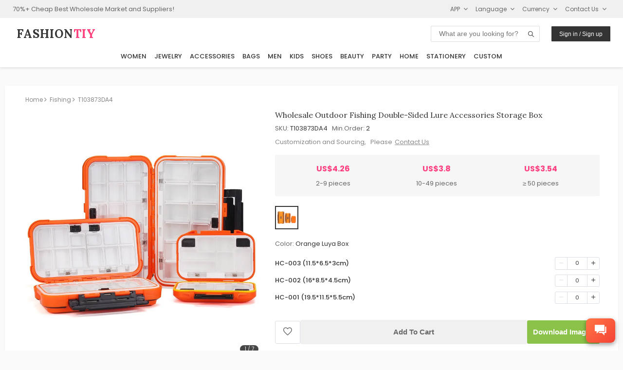

--- FILE ---
content_type: image/svg+xml
request_url: https://d1ww9fdmfwkmlf.cloudfront.net/imgs/icon_shipping_fedex.svg
body_size: 895
content:
<?xml version="1.0" encoding="utf-8"?>
<!-- Generator: Adobe Illustrator 22.0.0, SVG Export Plug-In . SVG Version: 6.00 Build 0)  -->
<svg version="1.1" id="Card" xmlns="http://www.w3.org/2000/svg" xmlns:xlink="http://www.w3.org/1999/xlink" x="0px" y="0px"
	 viewBox="0 0 86 54" style="enable-background:new 0 0 86 54;" xml:space="preserve">
<style type="text/css">
	.st0{fill:url(#SVGID_1_);}
	.st1{fill:#EA6000;}
	.st2{fill:#3B1E86;}
</style>
<linearGradient id="SVGID_1_" gradientUnits="userSpaceOnUse" x1="43.05" y1="-1616" x2="43.05" y2="-1670" gradientTransform="matrix(1 0 0 -1 0 -1616)">
	<stop  offset="0" style="stop-color:#F9F9F9"/>
	<stop  offset="1" style="stop-color:#E1E1E1"/>
</linearGradient>
<path class="st0" d="M3,0h80c1.7,0,3,1.3,3,3v48c0,1.7-1.3,3-3,3H3c-1.7,0-3-1.3-3-3V3C0,1.3,1.3,0,3,0z"/>
<g>
	<polygon class="st1" points="64.4,35.6 61.8,32.8 59.4,35.6 54.3,35.6 59.3,29.9 54.3,24.1 59.5,24.1 62.1,26.9 64.5,24.1 
		69.7,24.1 64.6,29.9 69.8,35.6 	"/>
	<polygon class="st1" points="44.2,35.6 44.2,17.6 54.3,17.6 54.3,21.6 48.4,21.6 48.4,24.1 54.3,24.1 54.3,28 48.4,28 48.4,31.5 
		54.3,31.5 54.3,35.6 	"/>
	<path class="st2" d="M40,17.6V25l0,0c-0.9-1.1-2.1-1.4-3.5-1.4c-2.8,0-4.9,1.9-5.6,4.4c-0.8-2.8-2.9-4.4-6.2-4.4
		c-2.6,0-4.7,1.2-5.7,3.2v-2.5h-5.4v-2.6h5.8v-4H8.8v18h4.8v-7.6h4.8c-0.1,0.6-0.2,1.2-0.2,1.8c0,3.7,2.9,6.4,6.5,6.4
		c3,0,5.1-1.4,6.2-4.1h-4.1c-0.6,0.8-0.9,1.1-2.1,1.1c-1.3,0-2.3-1.2-2.3-2.5h8.4c0.4,3,2.7,5.6,5.8,5.6c1.4,0,2.7-0.7,3.4-1.9l0,0
		v1.2h4.2V17.6H40L40,17.6z M22.5,28c0.2-1.2,1.2-1.9,2.2-1.9c1.2,0,2.1,0.7,2.3,1.9C27.2,28,22.5,28,22.5,28L22.5,28z M37.4,32.8
		c-1.5,0-2.6-1.4-2.6-2.9c0-1.6,0.8-3.2,2.6-3.2s2.5,1.5,2.5,3.2C39.9,31.4,39.2,32.8,37.4,32.8L37.4,32.8z"/>
	<path class="st1" d="M72.1,33.4c0-1.4,1.2-2.6,2.6-2.6s2.6,1.2,2.6,2.6c0,1.4-1.2,2.6-2.6,2.6C73.3,35.9,72.1,34.8,72.1,33.4
		L72.1,33.4z M76.8,33.4c0-1.2-0.9-2.1-2.1-2.1s-2.1,0.9-2.1,2.1s0.9,2.1,2.1,2.1S76.8,34.5,76.8,33.4L76.8,33.4z M74.1,33.5v1.3
		h-0.5v-3h0.9c0.6,0,1.2,0.1,1.2,0.8c0,0.4-0.2,0.6-0.6,0.7l0,0c0.5,0.1,0.5,0.2,0.5,0.6c0,0.2,0.1,0.6,0.2,0.9h-0.6
		c0-0.1-0.1-0.4-0.1-0.6s0-0.5-0.1-0.7c-0.1-0.1-0.2-0.1-0.5-0.1h-0.5V33.5z M74.7,33c0.5,0,0.6-0.2,0.6-0.5s-0.1-0.4-0.5-0.4h-0.6
		V33H74.7L74.7,33z"/>
</g>
</svg>
